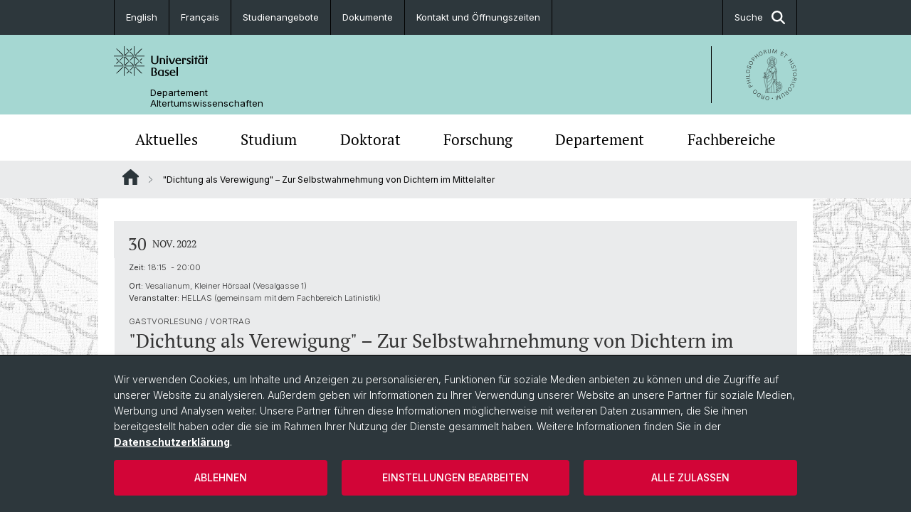

--- FILE ---
content_type: text/html; charset=utf-8
request_url: https://daw.philhist.unibas.ch/de/event/details/dichtung-als-verewigung-zur-selbstwahrnehmung-von-dichtern-im-mittelalter/
body_size: 11168
content:
<!DOCTYPE html> <html lang="de" class="no-js"> <head> <meta charset="utf-8"> <!-- This website is powered by TYPO3 - inspiring people to share! TYPO3 is a free open source Content Management Framework initially created by Kasper Skaarhoj and licensed under GNU/GPL. TYPO3 is copyright 1998-2026 of Kasper Skaarhoj. Extensions are copyright of their respective owners. Information and contribution at https://typo3.org/ --> <title>&quot;Dichtung als Verewigung&quot; – Zur Selbstwahrnehmung von Dichtern im Mittelalter | Departement Altertumswissenschaften | Universität Basel</title> <meta name="generator" content="TYPO3 CMS"> <meta name="description" content="Vortrag von Prof. Dr. Gerlinde Huber-Rebenich (Bern) im Rahmen der HELLAS-Veranstaltungsreihe HS22"> <meta property="og:title" content="&quot;Dichtung als Verewigung&quot; – Zur Selbstwahrnehmung von Dichtern im Mittelalter"> <meta property="og:type" content="article"> <meta property="og:url" content="https://daw.philhist.unibas.ch/de/event/details/dichtung-als-verewigung-zur-selbstwahrnehmung-von-dichtern-im-mittelalter/"> <meta property="og:description" content="Vortrag von Prof. Dr. Gerlinde Huber-Rebenich (Bern) im Rahmen der HELLAS-Veranstaltungsreihe HS22"> <meta name="twitter:card" content="summary"> <link rel="stylesheet" href="/_assets/46b9f98715faf6e138efa20803b286a2/Css/Styles.css?1768328738" media="all"> <link rel="stylesheet" href="/_assets/f34691673face4b5c642d176b42916a9/Stylesheet/style.css?1768328738" media="all"> <link href="/resources/assets/easyweb-BqWii40l.css?1768328865" rel="stylesheet" > <style> /*<![CDATA[*/ <!-- /*additionalTSFEInlineStyle*/ body { background-image:url(https://daw.philhist.unibas.ch/fileadmin/background_image/Weltkarte_unigrau.jpg) } --> /*]]>*/ </style> <script async="async" defer="defer" data-domain="daw.philhist.unibas.ch" src="https://pl.k8s-001.unibas.ch/js/script.js"></script> <script> const storageName = 'klaro'; const translatedButtonTextCookieSettings = 'Datenschutzeinstellungen anpassen'; const cookieSettingsImgPathDefault = '/_assets/f34691673face4b5c642d176b42916a9/Icons/icon_cookie_settings.svg'; const cookieSettingsImgPathHover = '/_assets/f34691673face4b5c642d176b42916a9/Icons/icon_cookie_settings-hover.svg'; const cookieIconPermanentlyAvailable = '0'; const cookieExpiresAfterDays = 365; let allServiceSettings = []; let consenTypeObj = {}; let serviceSetting = {}; let serviceName = {}; let serviceIsTypeOfConsentMode = false; </script><script type="opt-in" data-type="text/javascript" data-name="matomo-2"> var _paq = window._paq = window._paq || []; _paq.push(["disableCookies"]); _paq.push(['trackPageView']); _paq.push(['enableLinkTracking']); (function() { var u="/"; _paq.push(['setTrackerUrl', u+'matomo.php']); _paq.push(['setSiteId', ]); var d=document, g=d.createElement('script'), s=d.getElementsByTagName('script')[0]; g.type='text/javascript'; g.async=true; g.defer=true; g.src=u+'matomo.js'; s.parentNode.insertBefore(g,s); })(); </script> <meta name="viewport" content="width=device-width, initial-scale=1"> <link rel="apple-touch-icon" sizes="180x180" href="/_assets/c01bf02b2bd1c1858e20237eedffaccd/HtmlTemplate/images/favicon/apple-touch-icon.png"> <link rel="icon" type="image/png" href="/_assets/c01bf02b2bd1c1858e20237eedffaccd/HtmlTemplate/images/favicon/favicon-32x32.png" sizes="32x32"> <link rel="icon" type="image/png" href="/_assets/c01bf02b2bd1c1858e20237eedffaccd/HtmlTemplate/images/favicon/favicon-16x16.png" sizes="16x16"> <link rel="manifest" href="/_assets/c01bf02b2bd1c1858e20237eedffaccd/HtmlTemplate/images/favicon/manifest.json"> <link rel="mask-icon" href="/_assets/c01bf02b2bd1c1858e20237eedffaccd/HtmlTemplate/images/favicon/safari-pinned-tab.svg" color="#88b0ac"> <link rel="shortcut icon" href="/_assets/c01bf02b2bd1c1858e20237eedffaccd/HtmlTemplate/images/favicon/favicon.ico"> <meta name="msapplication-config" content="/_assets/c01bf02b2bd1c1858e20237eedffaccd/HtmlTemplate/images/favicon/browserconfig.xml"> <link rel="canonical" href="https://daw.philhist.unibas.ch/de/event/details/dichtung-als-verewigung-zur-selbstwahrnehmung-von-dichtern-im-mittelalter/"/> <link rel="alternate" hreflang="de-CH" href="https://daw.philhist.unibas.ch/de/event/details/dichtung-als-verewigung-zur-selbstwahrnehmung-von-dichtern-im-mittelalter/"/> <link rel="alternate" hreflang="en-US" href="https://daw.philhist.unibas.ch/en/default-pages/event/details/dichtung-als-verewigung-zur-selbstwahrnehmung-von-dichtern-im-mittelalter/"/> <link rel="alternate" hreflang="fr" href="https://daw.philhist.unibas.ch/fr/default-pages/event/details/dichtung-als-verewigung-zur-selbstwahrnehmung-von-dichtern-im-mittelalter/"/> <link rel="alternate" hreflang="x-default" href="https://daw.philhist.unibas.ch/de/event/details/dichtung-als-verewigung-zur-selbstwahrnehmung-von-dichtern-im-mittelalter/"/> <!-- VhsAssetsDependenciesLoaded jquery-debounce,easywebFlexcontent --></head> <body class="bg-image-no-repeat"> <noscript> <div style="background: red;padding: 20px;"> <h2 style="color:white;">Diese Webseite benötigt JavaScript, um richtig zu funktionieren.</h2> <h3><a href="https://www.enable-javascript.com/de/" target="_blank">Wie aktiviere ich JavaScript in diesem Browser?</a></h3> </div> </noscript> <div class="flex flex-col min-h-screen"> <div class="bg-primary-light d-block header-unibas" x-data="{ showSearch: false }" data-page-component="brand-panel"> <div class="bg-anthracite text-white leading-[1.5625rem] font-normal text-[0.8125rem]"> <div class="lg:mx-auto lg:max-w-container lg:px-content flex flex-col w-full h-full"> <ul class="flex flex-wrap w-full -mt-[1px]"><li class="flex-auto md:flex-initial flex border-r border-t first:border-l border-black"><a class="w-full text-center px-4 py-3 inline-flex items-center justify-center whitespace-nowrap hover:bg-white hover:text-anthracite transition-colors" href="/en/default-pages/event/details/dichtung-als-verewigung-zur-selbstwahrnehmung-von-dichtern-im-mittelalter/">English</a></li><li class="flex-auto md:flex-initial flex border-r border-t first:border-l border-black"><a class="w-full text-center px-4 py-3 inline-flex items-center justify-center whitespace-nowrap hover:bg-white hover:text-anthracite transition-colors" href="/fr/default-pages/event/details/dichtung-als-verewigung-zur-selbstwahrnehmung-von-dichtern-im-mittelalter/">Français</a></li><li class="flex-auto md:flex-initial flex border-r border-t first:border-l border-black" title="Studienangebote"><a href="/de/studium/studienangebote/" class="w-full text-center px-4 py-3 inline-flex items-center justify-center whitespace-nowrap hover:bg-white hover:text-anthracite transition-colors " > Studienangebote </a></li><li class="flex-auto md:flex-initial flex border-r border-t first:border-l border-black" title="Dokumente"><a href="/de/departement/service/dokumente/" class="w-full text-center px-4 py-3 inline-flex items-center justify-center whitespace-nowrap hover:bg-white hover:text-anthracite transition-colors " > Dokumente </a></li><li class="flex-auto md:flex-initial flex border-r border-t first:border-l border-black" title="Kontakt und Öffnungszeiten"><a href="/de/departement/service/kontakt-oeffnungszeiten/" class="w-full text-center px-4 py-3 inline-flex items-center justify-center whitespace-nowrap hover:bg-white hover:text-anthracite transition-colors " > Kontakt und Öffnungszeiten </a></li> &#x20; &#x20; &#x20; <li class="flex-auto md:flex-initial flex border-r border-t first:border-l border-black hidden md:flex md:ml-auto md:border-l"><a class="w-full text-center px-4 py-3 inline-flex items-center justify-center whitespace-nowrap hover:bg-white hover:text-anthracite transition-colors" href="javascript:void(0)" role="button" aria-expanded="false" id="searchInputToggle" x-on:click="showSearch = ! showSearch" x-effect="let c=document.getElementById('searchInputToggle');if(showSearch)c.classList.add('opened');else c.classList.remove('opened');" aria-controls="desktop-search"> Suche <i class="ml-3 text-[1.175rem] fa-solid fa-search"></i></a></li></ul> </div> </div> <div class="leading-6 bg-primary-light text-gray-darker ease-in-out duration-1000" id="desktop-search" x-cloak x-show="showSearch"> <div class="container-content pb-5 mx-auto w-full h-full leading-6 md:block text-gray-darker"> <form class="main-search" action="https://daw.philhist.unibas.ch/de/search-page/"> <div class="flex relative flex-wrap items-stretch pr-4 pt-5 w-full leading-6 border-b border-solid border-anthracite text-gray-darker"> <label class="sr-only" for="header-search-field">Suche</label> <input name="tx_solr[q]" value="" id="header-search-field" class="block overflow-visible relative flex-auto py-4 pr-3 pl-0 m-0 min-w-0 h-16 font-serif italic font-light leading-normal bg-clip-padding bg-transparent roundehidden border-0 cursor-text text-[25px] text-anthracite placeholder-anthracite focus:[box-shadow:none]" placeholder="Was suchen Sie?"/> <div class="input-group-append"> <button type="submit" class="unibas-search-button"><span class="sr-only">Suche</span></button> </div> </div> </form> </div> </div> <div class="relative h-28 bg-primary text-gray-darker"> <div class="flex container-content h-full py-3 md:py-4"> <div class="w-1/2 grow h-full flex items-center pr-3"> <div class="w-full flex flex-col h-full"> <a href="/de/" class="flex-auto flex items-center"> <img xmlns="http://www.w3.org/1999/xhtml" alt="Universität Basel" class="h-full max-h-[4.5rem]" src="https://daw.philhist.unibas.ch/_assets/c01bf02b2bd1c1858e20237eedffaccd/Images/Logo_Unibas_BraPan_DE.svg?1768328742"></img> </a> <p class="my-[1rem] pl-[3.2rem] text-[0.8125rem] leading-[0.9375rem] flex items-center min-h-[1.875rem]"> <a class="text-black font-normal" href="/de/">Departement <br /> Altertumswissenschaften </a> </p> </div> </div> <div class="max-w-1/2 h-full flex items-center justify-end hidden md:flex md:border-l md:border-solid md:border-black pl-12"> <a href="https://philhist.unibas.ch"> <img xmlns="http://www.w3.org/1999/xhtml" class="w-auto h-[4.5rem]" alt="Departement Altertumswissenschaften" src="https://daw.philhist.unibas.ch/_assets/6e500ddd845d0c07b07972aee0121511/Logos/Logo_Unibas_FakPhiHis_ALL.svg?1768328744"></img> </a> </div> </div> </div> <div x-data="{nav: false, search: false, subnavIsOpen: (true && 0 == 0 && 0)}"> <div class="md:hidden"> <div class="grid grid-cols-2 gap-x-0.5 bg-white w-full text-center"> <a @click.prevent="nav = !nav" class="px-2 py-3 bg-gray-lightest bg-center bg-no-repeat" :class="nav ? 'bg-close' : 'bg-hamburger' " href="#active-sub-nav" role="button" aria-controls="active-sub-nav"> </a> <a @click.prevent="search = !search" class="inline-flex items-center justify-center px-2 py-3 bg-gray-lightest" href="#mobile-search" role="button" aria-controls="mobile-search"> Suche <span class="inline-block ml-3 w-7 bg-center bg-no-repeat"> <i class="fa-solid" :class="search ? 'fa-unibas-close' : 'fa-search'"></i> </span> </a> </div> <div x-show="search" x-collapse id="mobile-search" class=""> <form class="form main-search" action="https://daw.philhist.unibas.ch/de/search-page/"> <div class="input-group unibas-search container-content" data-children-count="1"> <div class="flex justify-start border-b border-b-1 border-black mb-4 mt-6"> <label class="sr-only" for="tx-indexedsearch-searchbox-sword_search-smartphone" value="">Suche</label> <input type="text" name="tx_solr[q]" value="" id="tx-indexedsearch-searchbox-sword_search-smartphone" class="form-control unibas-search-input font-searchbox bg-transparent text-xl text-black flex-1 border-0 p-0 focus:ring-0" placeholder="Was suchen Sie?"/> <div class="input-group-append"> <button type="submit" class="unibas-search-button mx-3" name="search[submitButton]" value="" id="tx-indexedsearch-searchbox-button-submit">Suche</button> </div> </div> </div> </form> </div> </div> <div class="relative"> <div class="bg-white print:hidden hidden md:block"> <div class="container-content"> <ul class="flex flex-nowrap overflow-hidden w-full" id="main-nav"> <li title="Aktuelles" class="flex-grow flex-shrink-0" x-data="{ open: false }" @mouseover="open = true" @mouseleave="open = false"> <a href="/de/aktuelles/" class="block text-center text-h4 font-serif border-t-5 py-2.5 px-3.5 transition-color ease-in-out duration-400 hover:bg-anthracite hover:text-white hover:border-t-secondary border-t-transparent" target=""> Aktuelles </a> <div class="w-full absolute max-h-0 top-[65px] bg-anthracite text-white font-normal text-left text-xs left-0 transition-all duration-400 ease-in-out overflow-hidden" x-bind:class="open ? 'max-h-screen z-[100]' : 'max-h-0 z-10'"> <ul class="container-content grid grid-cols-3 gap-x-2.5 py-5"> <li class="border-b border-b-gray-2 border-dotted" title="News"> <a href="/de/aktuelles/news/" class=" block py-3 px-2.5 transition-colors duration-400 hover:bg-white hover:text-anthracite" target="">News</a> </li> <li class="border-b border-b-gray-2 border-dotted" title="Veranstaltungen"> <a href="/de/aktuelles/veranstaltungen/" class=" block py-3 px-2.5 transition-colors duration-400 hover:bg-white hover:text-anthracite" target="">Veranstaltungen</a> </li> <li class="border-b border-b-gray-2 border-dotted" title="Medienspiegel"> <a href="/de/aktuelles/medienspiegel/" class=" block py-3 px-2.5 transition-colors duration-400 hover:bg-white hover:text-anthracite" target="">Medienspiegel</a> </li> <li class="border-b border-b-gray-2 border-dotted" title="Publikationen"> <a href="/de/aktuelles/publikationen/" class=" block py-3 px-2.5 transition-colors duration-400 hover:bg-white hover:text-anthracite" target="">Publikationen</a> </li> <li class="border-b border-b-gray-2 border-dotted" title="Ausschreibungen und offene Stellen"> <a href="/de/aktuelles/ausschreibungen-und-offene-stellen/" class=" block py-3 px-2.5 transition-colors duration-400 hover:bg-white hover:text-anthracite" target="">Ausschreibungen und offene Stellen</a> </li> <li class="border-b border-b-gray-2 border-dotted" title="Social Media"> <a href="/de/aktuelles/social-media/" class=" block py-3 px-2.5 transition-colors duration-400 hover:bg-white hover:text-anthracite" target="">Social Media</a> </li> <li class="border-b border-b-gray-2 border-dotted" title="Newsletter"> <a href="/de/aktuelles/newsletter/" class=" block py-3 px-2.5 transition-colors duration-400 hover:bg-white hover:text-anthracite" target="">Newsletter</a> </li> <li class="border-b border-b-gray-2 border-dotted" title="Veranstaltungsarchiv"> <a href="/de/aktuelles/veranstaltungsarchiv/" class=" block py-3 px-2.5 transition-colors duration-400 hover:bg-white hover:text-anthracite" target="">Veranstaltungsarchiv</a> </li> </ul> </div> </li> <li title="Studium" class="flex-grow flex-shrink-0" x-data="{ open: false }" @mouseover="open = true" @mouseleave="open = false"> <a href="/de/studium/" class="block text-center text-h4 font-serif border-t-5 py-2.5 px-3.5 transition-color ease-in-out duration-400 hover:bg-anthracite hover:text-white hover:border-t-secondary border-t-transparent" target=""> Studium </a> <div class="w-full absolute max-h-0 top-[65px] bg-anthracite text-white font-normal text-left text-xs left-0 transition-all duration-400 ease-in-out overflow-hidden" x-bind:class="open ? 'max-h-screen z-[100]' : 'max-h-0 z-10'"> <ul class="container-content grid grid-cols-3 gap-x-2.5 py-5"> <li class="border-b border-b-gray-2 border-dotted" title="Studieninteressierte"> <a href="/de/studium/studieninteressierte/" class=" block py-3 px-2.5 transition-colors duration-400 hover:bg-white hover:text-anthracite" target="">Studieninteressierte</a> </li> <li class="border-b border-b-gray-2 border-dotted" title="Studierende"> <a href="/de/studium/studierende/" class=" block py-3 px-2.5 transition-colors duration-400 hover:bg-white hover:text-anthracite" target="">Studierende</a> </li> <li class="border-b border-b-gray-2 border-dotted" title="Studienangebote"> <a href="/de/studium/studienangebote/" class=" block py-3 px-2.5 transition-colors duration-400 hover:bg-white hover:text-anthracite" target="">Studienangebote</a> </li> <li class="border-b border-b-gray-2 border-dotted" title="Lehrveranstaltungen"> <a href="/de/studium/lehrveranstaltungen/" class=" block py-3 px-2.5 transition-colors duration-400 hover:bg-white hover:text-anthracite" target="">Lehrveranstaltungen</a> </li> <li class="border-b border-b-gray-2 border-dotted" title="Latinum &amp; Graecum"> <a href="/de/studium/latinum-graecum/" class=" block py-3 px-2.5 transition-colors duration-400 hover:bg-white hover:text-anthracite" target="">Latinum &amp; Graecum</a> </li> <li class="border-b border-b-gray-2 border-dotted" title="Studienfachberatung"> <a href="/de/studium/studienfachberatung/" class=" block py-3 px-2.5 transition-colors duration-400 hover:bg-white hover:text-anthracite" target="">Studienfachberatung</a> </li> <li class="border-b border-b-gray-2 border-dotted" title="Berufseinstieg"> <a href="/de/studium/berufseinstieg/" class=" block py-3 px-2.5 transition-colors duration-400 hover:bg-white hover:text-anthracite" target="">Berufseinstieg</a> </li> </ul> </div> </li> <li title="Doktorat" class="flex-grow flex-shrink-0" x-data="{ open: false }" @mouseover="open = true" @mouseleave="open = false"> <a href="/de/doktorat/" class="block text-center text-h4 font-serif border-t-5 py-2.5 px-3.5 transition-color ease-in-out duration-400 hover:bg-anthracite hover:text-white hover:border-t-secondary border-t-transparent" target=""> Doktorat </a> <div class="w-full absolute max-h-0 top-[65px] bg-anthracite text-white font-normal text-left text-xs left-0 transition-all duration-400 ease-in-out overflow-hidden" x-bind:class="open ? 'max-h-screen z-[100]' : 'max-h-0 z-10'"> <ul class="container-content grid grid-cols-3 gap-x-2.5 py-5"> <li class="border-b border-b-gray-2 border-dotted" title="Doktoratsprogramm"> <a href="/de/doktorat/doktoratsprogramm/" class=" block py-3 px-2.5 transition-colors duration-400 hover:bg-white hover:text-anthracite" target="">Doktoratsprogramm</a> </li> <li class="border-b border-b-gray-2 border-dotted" title="Promotionsfächer"> <a href="/de/doktorat/promotionsfaecher/" class=" block py-3 px-2.5 transition-colors duration-400 hover:bg-white hover:text-anthracite" target="">Promotionsfächer</a> </li> </ul> </div> </li> <li title="Forschung" class="flex-grow flex-shrink-0" x-data="{ open: false }" @mouseover="open = true" @mouseleave="open = false"> <a href="/de/forschung/" class="block text-center text-h4 font-serif border-t-5 py-2.5 px-3.5 transition-color ease-in-out duration-400 hover:bg-anthracite hover:text-white hover:border-t-secondary border-t-transparent" target=""> Forschung </a> <div class="w-full absolute max-h-0 top-[65px] bg-anthracite text-white font-normal text-left text-xs left-0 transition-all duration-400 ease-in-out overflow-hidden" x-bind:class="open ? 'max-h-screen z-[100]' : 'max-h-0 z-10'"> <ul class="container-content grid grid-cols-3 gap-x-2.5 py-5"> <li class="border-b border-b-gray-2 border-dotted" title="Forschungsveranstaltungen"> <a href="/de/forschung/forschungsveranstaltungen/" class=" block py-3 px-2.5 transition-colors duration-400 hover:bg-white hover:text-anthracite" target="">Forschungsveranstaltungen</a> </li> <li class="border-b border-b-gray-2 border-dotted" title="Publikationen"> <a href="/de/forschung/publikationen/" class=" block py-3 px-2.5 transition-colors duration-400 hover:bg-white hover:text-anthracite" target="">Publikationen</a> </li> <li class="border-b border-b-gray-2 border-dotted" title="Abschlussarbeiten"> <a href="/de/forschung/abschlussarbeiten/" class=" block py-3 px-2.5 transition-colors duration-400 hover:bg-white hover:text-anthracite" target="">Abschlussarbeiten</a> </li> <li class="border-b border-b-gray-2 border-dotted" title="Collegium Beatus Rhenanus (CBR)"> <a href="/de/forschung/cbr/" class=" block py-3 px-2.5 transition-colors duration-400 hover:bg-white hover:text-anthracite" target="">Collegium Beatus Rhenanus (CBR)</a> </li> </ul> </div> </li> <li title="Departement" class="flex-grow flex-shrink-0" x-data="{ open: false }" @mouseover="open = true" @mouseleave="open = false"> <a href="/de/departement/" class="block text-center text-h4 font-serif border-t-5 py-2.5 px-3.5 transition-color ease-in-out duration-400 hover:bg-anthracite hover:text-white hover:border-t-secondary border-t-transparent" target=""> Departement </a> <div class="w-full absolute max-h-0 top-[65px] bg-anthracite text-white font-normal text-left text-xs left-0 transition-all duration-400 ease-in-out overflow-hidden" x-bind:class="open ? 'max-h-screen z-[100]' : 'max-h-0 z-10'"> <ul class="container-content grid grid-cols-3 gap-x-2.5 py-5"> <li class="border-b border-b-gray-2 border-dotted" title="Leitung &amp; Organisation"> <a href="/de/departement/leitung-organisation/" class=" block py-3 px-2.5 transition-colors duration-400 hover:bg-white hover:text-anthracite" target="">Leitung &amp; Organisation</a> </li> <li class="border-b border-b-gray-2 border-dotted" title="Personen"> <a href="/de/departement/personen/" class=" block py-3 px-2.5 transition-colors duration-400 hover:bg-white hover:text-anthracite" target="">Personen</a> </li> <li class="border-b border-b-gray-2 border-dotted" title="Gleichstellung &amp; Persönliche Integrität"> <a href="/de/departement/gleichstellung-persoenliche-integritaet/" class=" block py-3 px-2.5 transition-colors duration-400 hover:bg-white hover:text-anthracite" target="">Gleichstellung &amp; Persönliche Integrität</a> </li> <li class="border-b border-b-gray-2 border-dotted" title="Bibliothek"> <a href="/de/departement/bibliothek/" class=" block py-3 px-2.5 transition-colors duration-400 hover:bg-white hover:text-anthracite" target="">Bibliothek</a> </li> <li class="border-b border-b-gray-2 border-dotted" title="Mediatheken &amp; Sammlungen"> <a href="/de/departement/mediatheken-sammlungen/" class=" block py-3 px-2.5 transition-colors duration-400 hover:bg-white hover:text-anthracite" target="">Mediatheken &amp; Sammlungen</a> </li> <li class="border-b border-b-gray-2 border-dotted" title="Service"> <a href="/de/departement/service/" class=" block py-3 px-2.5 transition-colors duration-400 hover:bg-white hover:text-anthracite" target="">Service</a> </li> <li class="border-b border-b-gray-2 border-dotted" title="Fachverbände &amp; Kooperationen"> <a href="/de/departement/fachverbaende-kooperationen/" class=" block py-3 px-2.5 transition-colors duration-400 hover:bg-white hover:text-anthracite" target="">Fachverbände &amp; Kooperationen</a> </li> <li class="border-b border-b-gray-2 border-dotted" title="Scientific Advisory Board"> <a href="/de/departement/scientific-advisory-board/" class=" block py-3 px-2.5 transition-colors duration-400 hover:bg-white hover:text-anthracite" target="">Scientific Advisory Board</a> </li> <li class="border-b border-b-gray-2 border-dotted" title="Dr. Daniel Schuhmann Fonds"> <a href="/de/departement/dr-daniel-schuhmann-fonds/" class=" block py-3 px-2.5 transition-colors duration-400 hover:bg-white hover:text-anthracite" target="">Dr. Daniel Schuhmann Fonds</a> </li> </ul> </div> </li> <li title="Fachbereiche" class="flex-grow flex-shrink-0" x-data="{ open: false }" @mouseover="open = true" @mouseleave="open = false"> <a href="/de/fachbereiche/" class="block text-center text-h4 font-serif border-t-5 py-2.5 px-3.5 transition-color ease-in-out duration-400 hover:bg-anthracite hover:text-white hover:border-t-secondary border-t-transparent" target=""> Fachbereiche </a> <div class="w-full absolute max-h-0 top-[65px] bg-anthracite text-white font-normal text-left text-xs left-0 transition-all duration-400 ease-in-out overflow-hidden" x-bind:class="open ? 'max-h-screen z-[100]' : 'max-h-0 z-10'"> <ul class="container-content grid grid-cols-3 gap-x-2.5 py-5"> <li class="border-b border-b-gray-2 border-dotted" title="Ägyptologie"> <a href="/de/aegyptologie/" class=" block py-3 px-2.5 transition-colors duration-400 hover:bg-white hover:text-anthracite" target="">Ägyptologie</a> </li> <li class="border-b border-b-gray-2 border-dotted" title="Alte Geschichte"> <a href="/de/alte-geschichte/" class=" block py-3 px-2.5 transition-colors duration-400 hover:bg-white hover:text-anthracite" target="">Alte Geschichte</a> </li> <li class="border-b border-b-gray-2 border-dotted" title="Klassische Archäologie"> <a href="/de/klassische-archaeologie/" class=" block py-3 px-2.5 transition-colors duration-400 hover:bg-white hover:text-anthracite" target="">Klassische Archäologie</a> </li> <li class="border-b border-b-gray-2 border-dotted" title="Latinistik"> <a href="/de/latinistik/" class=" block py-3 px-2.5 transition-colors duration-400 hover:bg-white hover:text-anthracite" target="">Latinistik</a> </li> <li class="border-b border-b-gray-2 border-dotted" title="Gräzistik"> <a href="/de/graezistik/" class=" block py-3 px-2.5 transition-colors duration-400 hover:bg-white hover:text-anthracite" target="">Gräzistik</a> </li> <li class="border-b border-b-gray-2 border-dotted" title="Vindonissa-Professur"> <a href="/de/vindonissa-professur/" class=" block py-3 px-2.5 transition-colors duration-400 hover:bg-white hover:text-anthracite" target="">Vindonissa-Professur</a> </li> <li class="border-b border-b-gray-2 border-dotted" title="Historisch-vergleichende Sprachwissenschaft"> <a href="/de/historisch-vergleichende-sprachwissenschaft/" class=" block py-3 px-2.5 transition-colors duration-400 hover:bg-white hover:text-anthracite" target="">Historisch-vergleichende Sprachwissenschaft</a> </li> <li class="border-b border-b-gray-2 border-dotted" title="Ur- und Frühgeschichtliche und Provinzialrömische Archäologie"> <a href="/de/ur-und-fruehgeschichtliche-und-provinzialroemische-archaeologie/" class=" block py-3 px-2.5 transition-colors duration-400 hover:bg-white hover:text-anthracite" target="">Ur- und Frühgeschichtliche und Provinzialrömische Archäologie</a> </li> </ul> </div> </li> </ul> </div> </div> <div class="font-normal bg-gray-lightest mobile-sub-nav-main" id="active-sub-nav"> <div class="flex flex-col container-content"> <template x-if="window.innerWidth >= 768 || 2 >= 2"> <nav class="order-2 text-2xs flex justify-between py-3"> <ol class="unibas-breadcrumb flex flex-row flex-wrap px-3 self-center"> <li class="leading-7 pr-2.5 " > <a class="mr-1" href="/de/" class="home">Website Root</a> </li> <li class="leading-7 pr-2.5 active" aria-current="page"> <span class="before:pr-3 text-breadcrumb unibas-breadcrumb-item"> &quot;Dichtung als Verewigung&quot; – Zur Selbstwahrnehmung von Dichtern im Mittelalter </span> </li> </ol> </nav> </template> <div class="order-1 text-h4 leading-snug font-serif md:hidden print:hidden " x-show="nav" x-collapse> <ul x-data="{openChildUid: 0}" class="border-t border-t-white mb-4 md:px-1 md:grid md:grid-cols-3 md:gap-x-2.5 md:pt-5 md:mt-4 md:mb-0"> <li class="border-b border-b-white" title="Aktuelles"> <span class="flex items-center justify-between"> <a href="/de/aktuelles/" class="flex-auto py-3 px-5" target="">Aktuelles</a> <button class="px-4 py-2 ml-2" x-on:click.prevent="openChildUid = (openChildUid !== 195 ? 195 : 0)"> <span class="block transition-transform duration-300 ease-out" :class="openChildUid == 195 ? 'rotate-180' : ''"> <i class="fa-solid fa-angle-down"></i> </span> </button> </span> <ul class="bg-white font-sans font-normal text-xs" x-show="openChildUid == 195" x-collapse> <li class="border-b border-b-gray-lightest last:border-b-0"> <a href="/de/aktuelles/news/" class="block px-5 py-3" target="" title="News">News</a> </li> <li class="border-b border-b-gray-lightest last:border-b-0"> <a href="/de/aktuelles/veranstaltungen/" class="block px-5 py-3" target="" title="Veranstaltungen">Veranstaltungen</a> </li> <li class="border-b border-b-gray-lightest last:border-b-0"> <a href="/de/aktuelles/medienspiegel/" class="block px-5 py-3" target="" title="Medienspiegel">Medienspiegel</a> </li> <li class="border-b border-b-gray-lightest last:border-b-0"> <a href="/de/aktuelles/publikationen/" class="block px-5 py-3" target="" title="Publikationen">Publikationen</a> </li> <li class="border-b border-b-gray-lightest last:border-b-0"> <a href="/de/aktuelles/ausschreibungen-und-offene-stellen/" class="block px-5 py-3" target="" title="Ausschreibungen und offene Stellen">Ausschreibungen und offene Stellen</a> </li> <li class="border-b border-b-gray-lightest last:border-b-0"> <a href="/de/aktuelles/social-media/" class="block px-5 py-3" target="" title="Social Media">Social Media</a> </li> <li class="border-b border-b-gray-lightest last:border-b-0"> <a href="/de/aktuelles/newsletter/" class="block px-5 py-3" target="" title="Newsletter">Newsletter</a> </li> <li class="border-b border-b-gray-lightest last:border-b-0"> <a href="/de/aktuelles/veranstaltungsarchiv/" class="block px-5 py-3" target="" title="Veranstaltungsarchiv">Veranstaltungsarchiv</a> </li> </ul> </li> <li class="border-b border-b-white" title="Studium"> <span class="flex items-center justify-between"> <a href="/de/studium/" class="flex-auto py-3 px-5" target="">Studium</a> <button class="px-4 py-2 ml-2" x-on:click.prevent="openChildUid = (openChildUid !== 141 ? 141 : 0)"> <span class="block transition-transform duration-300 ease-out" :class="openChildUid == 141 ? 'rotate-180' : ''"> <i class="fa-solid fa-angle-down"></i> </span> </button> </span> <ul class="bg-white font-sans font-normal text-xs" x-show="openChildUid == 141" x-collapse> <li class="border-b border-b-gray-lightest last:border-b-0"> <a href="/de/studium/studieninteressierte/" class="block px-5 py-3" target="" title="Studieninteressierte">Studieninteressierte</a> </li> <li class="border-b border-b-gray-lightest last:border-b-0"> <a href="/de/studium/studierende/" class="block px-5 py-3" target="" title="Studierende">Studierende</a> </li> <li class="border-b border-b-gray-lightest last:border-b-0"> <a href="/de/studium/studienangebote/" class="block px-5 py-3" target="" title="Studienangebote">Studienangebote</a> </li> <li class="border-b border-b-gray-lightest last:border-b-0"> <a href="/de/studium/lehrveranstaltungen/" class="block px-5 py-3" target="" title="Lehrveranstaltungen">Lehrveranstaltungen</a> </li> <li class="border-b border-b-gray-lightest last:border-b-0"> <a href="/de/studium/latinum-graecum/" class="block px-5 py-3" target="" title="Latinum &amp; Graecum">Latinum &amp; Graecum</a> </li> <li class="border-b border-b-gray-lightest last:border-b-0"> <a href="/de/studium/studienfachberatung/" class="block px-5 py-3" target="" title="Studienfachberatung">Studienfachberatung</a> </li> <li class="border-b border-b-gray-lightest last:border-b-0"> <a href="/de/studium/berufseinstieg/" class="block px-5 py-3" target="" title="Berufseinstieg">Berufseinstieg</a> </li> </ul> </li> <li class="border-b border-b-white" title="Doktorat"> <span class="flex items-center justify-between"> <a href="/de/doktorat/" class="flex-auto py-3 px-5" target="">Doktorat</a> <button class="px-4 py-2 ml-2" x-on:click.prevent="openChildUid = (openChildUid !== 9591 ? 9591 : 0)"> <span class="block transition-transform duration-300 ease-out" :class="openChildUid == 9591 ? 'rotate-180' : ''"> <i class="fa-solid fa-angle-down"></i> </span> </button> </span> <ul class="bg-white font-sans font-normal text-xs" x-show="openChildUid == 9591" x-collapse> <li class="border-b border-b-gray-lightest last:border-b-0"> <a href="/de/doktorat/doktoratsprogramm/" class="block px-5 py-3" target="" title="Doktoratsprogramm">Doktoratsprogramm</a> </li> <li class="border-b border-b-gray-lightest last:border-b-0"> <a href="/de/doktorat/promotionsfaecher/" class="block px-5 py-3" target="" title="Promotionsfächer">Promotionsfächer</a> </li> </ul> </li> <li class="border-b border-b-white" title="Forschung"> <span class="flex items-center justify-between"> <a href="/de/forschung/" class="flex-auto py-3 px-5" target="">Forschung</a> <button class="px-4 py-2 ml-2" x-on:click.prevent="openChildUid = (openChildUid !== 158 ? 158 : 0)"> <span class="block transition-transform duration-300 ease-out" :class="openChildUid == 158 ? 'rotate-180' : ''"> <i class="fa-solid fa-angle-down"></i> </span> </button> </span> <ul class="bg-white font-sans font-normal text-xs" x-show="openChildUid == 158" x-collapse> <li class="border-b border-b-gray-lightest last:border-b-0"> <a href="/de/forschung/forschungsveranstaltungen/" class="block px-5 py-3" target="" title="Forschungsveranstaltungen">Forschungsveranstaltungen</a> </li> <li class="border-b border-b-gray-lightest last:border-b-0"> <a href="/de/forschung/publikationen/" class="block px-5 py-3" target="" title="Publikationen">Publikationen</a> </li> <li class="border-b border-b-gray-lightest last:border-b-0"> <a href="/de/forschung/abschlussarbeiten/" class="block px-5 py-3" target="" title="Abschlussarbeiten">Abschlussarbeiten</a> </li> <li class="border-b border-b-gray-lightest last:border-b-0"> <a href="/de/forschung/cbr/" class="block px-5 py-3" target="" title="Collegium Beatus Rhenanus (CBR)">Collegium Beatus Rhenanus (CBR)</a> </li> </ul> </li> <li class="border-b border-b-white" title="Departement"> <span class="flex items-center justify-between"> <a href="/de/departement/" class="flex-auto py-3 px-5" target="">Departement</a> <button class="px-4 py-2 ml-2" x-on:click.prevent="openChildUid = (openChildUid !== 165 ? 165 : 0)"> <span class="block transition-transform duration-300 ease-out" :class="openChildUid == 165 ? 'rotate-180' : ''"> <i class="fa-solid fa-angle-down"></i> </span> </button> </span> <ul class="bg-white font-sans font-normal text-xs" x-show="openChildUid == 165" x-collapse> <li class="border-b border-b-gray-lightest last:border-b-0"> <a href="/de/departement/leitung-organisation/" class="block px-5 py-3" target="" title="Leitung &amp; Organisation">Leitung &amp; Organisation</a> </li> <li class="border-b border-b-gray-lightest last:border-b-0"> <a href="/de/departement/personen/" class="block px-5 py-3" target="" title="Personen">Personen</a> </li> <li class="border-b border-b-gray-lightest last:border-b-0"> <a href="/de/departement/gleichstellung-persoenliche-integritaet/" class="block px-5 py-3" target="" title="Gleichstellung &amp; Persönliche Integrität">Gleichstellung &amp; Persönliche Integrität</a> </li> <li class="border-b border-b-gray-lightest last:border-b-0"> <a href="/de/departement/bibliothek/" class="block px-5 py-3" target="" title="Bibliothek">Bibliothek</a> </li> <li class="border-b border-b-gray-lightest last:border-b-0"> <a href="/de/departement/mediatheken-sammlungen/" class="block px-5 py-3" target="" title="Mediatheken &amp; Sammlungen">Mediatheken &amp; Sammlungen</a> </li> <li class="border-b border-b-gray-lightest last:border-b-0"> <a href="/de/departement/service/" class="block px-5 py-3" target="" title="Service">Service</a> </li> <li class="border-b border-b-gray-lightest last:border-b-0"> <a href="/de/departement/fachverbaende-kooperationen/" class="block px-5 py-3" target="" title="Fachverbände &amp; Kooperationen">Fachverbände &amp; Kooperationen</a> </li> <li class="border-b border-b-gray-lightest last:border-b-0"> <a href="/de/departement/scientific-advisory-board/" class="block px-5 py-3" target="" title="Scientific Advisory Board">Scientific Advisory Board</a> </li> <li class="border-b border-b-gray-lightest last:border-b-0"> <a href="/de/departement/dr-daniel-schuhmann-fonds/" class="block px-5 py-3" target="" title="Dr. Daniel Schuhmann Fonds">Dr. Daniel Schuhmann Fonds</a> </li> </ul> </li> <li class="border-b border-b-white" title="Fachbereiche"> <span class="flex items-center justify-between"> <a href="/de/fachbereiche/" class="flex-auto py-3 px-5" target="">Fachbereiche</a> <button class="px-4 py-2 ml-2" x-on:click.prevent="openChildUid = (openChildUid !== 187 ? 187 : 0)"> <span class="block transition-transform duration-300 ease-out" :class="openChildUid == 187 ? 'rotate-180' : ''"> <i class="fa-solid fa-angle-down"></i> </span> </button> </span> <ul class="bg-white font-sans font-normal text-xs" x-show="openChildUid == 187" x-collapse> <li class="border-b border-b-gray-lightest last:border-b-0"> <a href="/de/aegyptologie/" class="block px-5 py-3" target="" title="Ägyptologie">Ägyptologie</a> </li> <li class="border-b border-b-gray-lightest last:border-b-0"> <a href="/de/alte-geschichte/" class="block px-5 py-3" target="" title="Alte Geschichte">Alte Geschichte</a> </li> <li class="border-b border-b-gray-lightest last:border-b-0"> <a href="/de/klassische-archaeologie/" class="block px-5 py-3" target="" title="Klassische Archäologie">Klassische Archäologie</a> </li> <li class="border-b border-b-gray-lightest last:border-b-0"> <a href="/de/latinistik/" class="block px-5 py-3" target="" title="Latinistik">Latinistik</a> </li> <li class="border-b border-b-gray-lightest last:border-b-0"> <a href="/de/graezistik/" class="block px-5 py-3" target="" title="Gräzistik">Gräzistik</a> </li> <li class="border-b border-b-gray-lightest last:border-b-0"> <a href="/de/vindonissa-professur/" class="block px-5 py-3" target="" title="Vindonissa-Professur">Vindonissa-Professur</a> </li> <li class="border-b border-b-gray-lightest last:border-b-0"> <a href="/de/historisch-vergleichende-sprachwissenschaft/" class="block px-5 py-3" target="" title="Historisch-vergleichende Sprachwissenschaft">Historisch-vergleichende Sprachwissenschaft</a> </li> <li class="border-b border-b-gray-lightest last:border-b-0"> <a href="/de/ur-und-fruehgeschichtliche-und-provinzialroemische-archaeologie/" class="block px-5 py-3" target="" title="Ur- und Frühgeschichtliche und Provinzialrömische Archäologie">Ur- und Frühgeschichtliche und Provinzialrömische Archäologie</a> </li> </ul> </li> </ul> </div> </div> </div> </div> </div> </div> <!--TYPO3SEARCH_begin--> <div class="flex-1 pt-8" data-page-width="standard" data-spacing-children="normal"> <section id="c1327" class="unibas-container pt-spacing-inherit first:pt-0 pb-spacing-inherit last:pb-0 bg-container-bg bg-[image:var(--bg-image,none)] bg-cover " data-container-type="1column-normal" ><div class="unibas-container__body px-container-spacing-inner" ><div class="flex flex-col " ><div class=" "><div id="c1326" class="frame frame-default frame-type-news_newsdetail frame-layout-0 pt-spacing-inherit first:pt-0 pb-spacing-inherit last:pb-0 text-theme-text " data-container-type="1column-normal" data-type="news-newsdetail" ><div class="event_page"><div class="article" itemscope="itemscope" itemtype="http://schema.org/Article"><div class="unibas-element unibas-eventdetail-container w-100 rounded-0" data-object="event-detail-container"><div class="flex flex-col @md:flex-row bg-gray-lightest divide-x divide-white font-sans *:px-5 *:py-2 @max-md:first:pt-3 @max-md:last:pb-6 @md:*:py-4 pt-3" data-tone="yin" data-theme="gray-lightest"><div class="flex flex-row @md:flex-col items-center @md:items-start @md:w-2/12 @3xl:w-1/12 shrink-0 font-serif uppercase @max-md:!pb-1"><span class="text-lg @md:text-xl mr-2 @md:mr-0 leading-none"> 30 </span><span class="text-xs leading-4"> Nov. 2022 </span></div><div class="@md:w-3/12 @3xl:w-3/12 shrink-0 space-y-3 block"><span class="font-sans @md:font-serif text-3xs @md:text-xl leading-none block"><strong class="@md:hidden">Zeit:</strong> 18:15 &nbsp;- 20:00 </span><div class="text-3xs font-sans"><p><strong class="inline-block @md:hidden">Ort:</strong> Vesalianum, Kleiner Hörsaal (Vesalgasse 1) </p><p class="mt-0"><strong>Veranstalter:</strong><br class="hidden @md:block"/> HELLAS (gemeinsam mit dem Fachbereich Latinistik) </p></div></div><div class="flex flex-col flex-auto gap-y-2"><span class="unibas-eventbox-host uppercase text-3xs"> Gastvorlesung / Vortrag </span><h2 class="my-0">&quot;Dichtung als Verewigung&quot; – Zur Selbstwahrnehmung von Dichtern im Mittelalter</h2><p class="teaser mt-0"><strong>Vortrag von Prof. Dr. Gerlinde Huber-Rebenich (Bern) im Rahmen der HELLAS-Veranstaltungsreihe HS22</strong></p><div class="mt-6 mb-4 @container"></div><div class="pt-2 ce-bodytext"></div><div class="unibas-element unibas-linkbox p-3 bg-white mt-4"><ul class="unibas-linkbox-list divide-y divide-gray-light divide-dotted font-normal"><li class="flex justify-between text-2xs hover:bg-theme-linkbox-item-bg hover:text-theme-text-invert transition-colors"><a href="/de/hellas/" class="flex items-center w-full px-3 py-4 md:min-h-[4.75rem] justify-between"> Zur Webseite von HELLAS <svg xmlns="http://www.w3.org/2000/svg" height="14px" viewBox="0 0 8 8"><g fill="currentColor"><path d="M8 7.92h-.665V.668L.032.7.029.036 8 0v7.92z"></path><path d="M.47 8L0 7.53 7.048.467l.469.47L.47 8z"></path></g></svg></a></li></ul></div><p><br /> Veranstaltung übernehmen als <a title="&quot;Dichtung als Verewigung&quot; – Zur Selbstwahrnehmung von Dichtern im Mittelalter" href="/de/event/details/1326/dichtung-als-verewigung-zur-selbstwahrnehmung-von-dichtern-im-mittelalter.ics"> iCal </a></p></div></div></div></div></div><div class="mt-7"><p><a href="javascript:history.go(-1);"> Zurück </a></p></div></div></div></div></div></section> <div class="fixed top-0 left-0 -z-50 h-screen w-full flex"> <div class="w-[var(--page-width)] bg-white mx-auto"></div> </div> </div> <!--TYPO3SEARCH_end--> <div class="bg-anthracite block py-8 lg:pb-4 text-2xs text-white mt-16" data-page-component="footer"> <div class="container max-w-container standard px-content"> <div class="flex flex-col md:flex-row space-y-6 md:space-x-6 md:space-y-0 print:hidden"> <div class="md:w-full flex flex-col gap-y-5"> <p class="text-sm mb-0">Quick Links</p> <div class="lg:grid lg:grid-cols-3 gap-y-4 md:gap-y-0 gap-x-4 text-footer-links"> <ul class="font-normal"> <li title="Vorlesungsverzeichnis" class="mb-3 pb-1"> <a href="http://vorlesungsverzeichnis.unibas.ch/de/home" target="_blank" rel="noreferrer">Vorlesungsverzeichnis</a> </li> <li title="IT-Services" class="mb-3 pb-1"> <a href="https://its.unibas.ch/de/" target="_blank" rel="noreferrer">IT-Services</a> </li> <li title="Online Services" class="mb-3 pb-1"> <a href="http://services.unibas.ch" target="_blank" rel="noreferrer">Online Services</a> </li> <li title="Personensuche" class="mb-3 pb-1"> <a href="https://personensuche.unibas.ch" target="_blank" rel="noreferrer">Personensuche</a> </li> <li title="Personeninfo" class="mb-3 pb-1"> <a href="https://personeninfo.unibas.ch" target="_blank" rel="noreferrer">Personeninfo</a> </li> </ul> <ul class="font-normal"> <li title="Bibliothek Altertumswissenschaften" class="mb-3 pb-1"> <a href="/de/departement/bibliothek/">Bibliothek Altertumswissenschaften</a> </li> <li title="Digital LIMC" class="mb-3 pb-1"> <a href="/de/departement/mediatheken-sammlungen/digital-limc/">Digital LIMC</a> </li> <li title="Bilddatenbank EasyDB" class="mb-3 pb-1"> <a href="/de/departement/mediatheken-sammlungen/easydb/">Bilddatenbank EasyDB</a> </li> <li title="Latinum &amp; Graecum" class="mb-3 pb-1"> <a href="/de/studium/latinum-graecum/">Latinum &amp; Graecum</a> </li> <li title="HELLAS" class="mb-3 pb-1"> <a href="/de/hellas/">HELLAS</a> </li> <li title="Collegium Beatus Rhenanus" class="mb-3 pb-1"> <a href="https://cbr.unibas.ch/de/" target="_blank" rel="noreferrer">Collegium Beatus Rhenanus</a> </li> <li title="Fachportal Antiquitas" class="mb-3 pb-1"> <a href="https://www.ch-antiquitas.ch/antiquitas/" target="_blank" rel="noreferrer">Fachportal Antiquitas</a> </li> </ul> <ul class="font-normal"> <li title="Ägyptologie" class="mb-3 pb-1"> <a href="/de/aegyptologie/">Ägyptologie</a> </li> <li title="Alte Geschichte" class="mb-3 pb-1"> <a href="/de/alte-geschichte/">Alte Geschichte</a> </li> <li title="Gräzistik" class="mb-3 pb-1"> <a href="/de/graezistik/">Gräzistik</a> </li> <li title="Historisch-vergleichende Sprachwissenschaft" class="mb-3 pb-1"> <a href="/de/historisch-vergleichende-sprachwissenschaft/">Historisch-vergleichende Sprachwissenschaft</a> </li> <li title="Klassische Archäologie" class="mb-3 pb-1"> <a href="/de/klassische-archaeologie/">Klassische Archäologie</a> </li> <li title="Latinistik" class="mb-3 pb-1"> <a href="/de/latinistik/">Latinistik</a> </li> <li title="Ur- und Frühgeschichtliche und Provinzialrömische Archäologie" class="mb-3 pb-1"> <a href="/de/ur-und-fruehgeschichtliche-und-provinzialroemische-archaeologie/">Ur- und Frühgeschichtliche und Provinzialrömische Archäologie</a> </li> <li title="Vindonissa-Professur" class="mb-3 pb-1"> <a href="/de/vindonissa-professur/">Vindonissa-Professur</a> </li> </ul> </div> </div> </div> <ul class="flex flex-col sm:flex-row sm:flex-wrap pt-10 lg:pt-4 text-footer-links font-normal"> <li class="list-item" title="Universität Basel"> <a target="_blank" href="https://unibas.ch/">&copy; Universität Basel</a> </li> <li class="list-item pt-2 sm:pt-0 sm:pb-3.5 pl-3.5 sm:before:content-['/'] sm:before:pr-3.5" title="Philosophisch-Historische Fakultät"> <a href="http://philhist.unibas.ch/de/home/" target="_blank" rel="noreferrer">Philosophisch-Historische Fakultät</a> </li> <li class="list-item pt-2 sm:pt-0 sm:pb-3.5 pl-3.5 sm:before:content-['/'] sm:before:pr-3.5" title="Home"> <a href="/de/">Home</a> </li> <li class="list-item pt-2 sm:pt-0 sm:pb-3.5 pl-3.5 sm:before:content-['/'] sm:before:pr-3.5" title="Datenschutzerklärung"> <a href="/de/datenschutzerklaerung/">Datenschutzerklärung</a> </li> <li class="list-item pt-2 sm:pt-0 sm:pb-3.5 pl-3.5 sm:before:content-['/'] sm:before:pr-3.5" title="Impressum"> <a href="/de/departement/service/impressum/">Impressum</a> </li> <li class="list-item pt-2 sm:pt-0 sm:pb-3.5 pl-3.5 sm:before:content-['/'] sm:before:pr-3.5" title="Kontakt &amp; Öffnungszeiten"> <a href="/de/departement/service/kontakt-oeffnungszeiten/">Kontakt &amp; Öffnungszeiten</a> </li> <li class="list-item pt-2 sm:pt-0 sm:pb-3.5 pl-3.5 sm:before:content-['/'] sm:before:pr-3.5" title="Cookies"> <a class="js-showConsentModal" href="#">Cookies</a> </li> </ul> </div> </div> <html data-namespace-typo3-fluid="true"> <body> <script> var _paq = _paq || []; /* tracker methods like "setCustomDimension" should be called before "trackPageView" */ _paq.push(["setDocumentTitle", document.domain + "/" + document.title]); _paq.push(['trackPageView']); _paq.push(['enableLinkTracking']); (function() { var u="//philhist.web-analytics.ch/"; _paq.push(['setTrackerUrl', u+'piwik.php']); _paq.push(['setSiteId', 3]); var d=document, g=d.createElement('script'), s=d.getElementsByTagName('script')[0]; g.type='text/javascript'; g.async=true; g.defer=true; g.src=u+'piwik.js'; s.parentNode.insertBefore(g,s); })(); </script> </body> </div> <a href="#top" class="fixed right-0 bottom-20 inline-flex items-center bg-gray-lightest p-3 xl:p-4" title="Nach oben" x-data="toTopButton" x-show="isVisible" x-on:click.prevent="scrollToTop" x-transition:enter="transition ease-out duration-300" x-transition:enter-start="opacity-0 translate-x-12" x-transition:enter-end="opacity-100 translate-x-0" x-transition:leave="transition ease-in duration-300" x-transition:leave-start="opacity-100 translate-x-0" x-transition:leave-end="opacity-0 translate-x-12"> <span class="mr-2">Nach oben</span> <i class="fa-solid fa-chevron-up"></i> </a> <div class="tx-we-cookie-consent" role="dialog" aria-modal="true" aria-label="Datenschutzeinstellungen"> <div id="klaro"></div> </div> <script src="/_assets/46b9f98715faf6e138efa20803b286a2/Javascript/clipboard.min.js?1768328738"></script> <script src="/_assets/46b9f98715faf6e138efa20803b286a2/Javascript/app.js?1768328738"></script> <script src="/_assets/f34691673face4b5c642d176b42916a9/JavaScript/Controller/ConsentController.js?1768328744"></script> <script src="/_assets/f34691673face4b5c642d176b42916a9/JavaScript/HoverCookie/ConsentCookieSettings.js?1768328738"></script> <script type="module" src="/resources/assets/easyweb-COFkWEU1.js?1768328865"></script> <script>var klaroConfig = {"acceptAll":true,"additionalClass":"","cookieDomain":"","cookieExpiresAfterDays":"365","default":false,"elementID":"klaro","groupByPurpose":false,"hideDeclineAll":false,"hideLearnMore":false,"htmlTexts":true,"lang":"en","mustConsent":false,"poweredBy":"https:\/\/consent.websedit.de","privacyPolicy":"https:\/\/daw.philhist.unibas.ch\/de\/datenschutzerklaerung\/","storageMethod":"cookie","storageName":"klaro","stylePrefix":"klaro we_cookie_consent","testing":false,"consentMode":true,"consentModev2":true,"translations":{"en":{"consentModal":{"title":"Datenschutzeinstellungen","description":"Sie k\u00f6nnen nachfolgend Ihre Datenschutzeinstellungen festlegen."},"privacyPolicy":{"text":"Detaillierte Informationen und wie Sie Ihre Einwilligung jederzeit widerrufen k\u00f6nnen, finden Sie in unserer {privacyPolicy}.","name":"Datenschutzerkl\u00e4rung"},"consentNotice":{"description":"Wir verwenden Cookies, um Inhalte und Anzeigen zu personalisieren, Funktionen fu\u0308r soziale Medien anbieten zu ko\u0308nnen und die Zugriffe auf unserer Website zu analysieren. Au\u00dferdem geben wir Informationen zu Ihrer Verwendung unserer Website an unsere Partner fu\u0308r soziale Medien, Werbung und Analysen weiter. Unsere Partner fu\u0308hren diese Informationen mo\u0308glicherweise mit weiteren Daten zusammen, die Sie ihnen bereitgestellt haben oder die sie im Rahmen Ihrer Nutzung der Dienste gesammelt haben. Weitere Informationen finden Sie in der \u003Ca href=\"https:\/\/daw.philhist.unibas.ch\/de\/datenschutzerklaerung\/\"\u003EDatenschutzerkl\u00e4rung\u003C\/a\u003E.","changeDescription":"Seit Ihrem letzten Besuch gab es \u00c4nderungen an den Datenschutzeinstellungen. Bitte aktualisieren Sie Ihre Einstellungen.","learnMore":"Einstellungen bearbeiten"},"contextualConsent":{"acceptOnce":"Ja","acceptAlways":"Immer","description":"M\u00f6chten Sie von {title} bereitgestellte externe Inhalte laden?"},"service":{"disableAll":{"title":"Alle akzeptieren","description":"Sie haben jederzeit das Recht Ihre Einwilligungen einzeln oder in G\u00e4nze zu widerrufen. Werden Einwilligungen zur Datenverarbeitung widerrufen, sind die bis zum Widerruf rechtm\u00e4\u00dfig erhobenen Daten vom Anbieter weiterhin verarbeitbar."},"optOut":{"title":"(Opt-Out)","description":"Diese Anwendung wird standardm\u00e4\u00dfig geladen (aber Sie k\u00f6nnen sie deaktivieren)"},"required":{"title":"(immer notwendig)","description":"Diese Anwendung wird immer ben\u00f6tigt"},"purpose":"Zweck","purposes":"Zwecke"},"purposes":{"unknown":"Nicht zugeordnet","medienintegration":{"title":"Medienintegration","description":""},"analytik":{"title":"Analytik","description":""}},"ok":"Alle zulassen","save":"Einstellungen speichern","acceptAll":"Alle akzeptieren","acceptSelected":"Einstellungen speichern","decline":"Ablehnen","close":"Schlie\u00dfen","openConsent":"Datenschutzeinstellungen anpassen","poweredBy":"Bereitgestellt von websedit"}},"services":[],"purposeOrder":["analytik","medienintegration","unknown"]}</script><script> klaroConfig.services.push({ name: 'youtube', title: 'YouTube', description: '<p>Dieses Cookie ermöglicht es uns, YouTube-Videos auf unserer Website einzubetten und Nutzungsmetriken zu verfolgen.</p>', default: true, defaultIfNoConsent: true, required: false, optOut: false, translations: {'en':{'title':'YouTube'}}, purposes: ['medienintegration'], cookies: [['YouTube', '/', ''], ['YouTube', '/', ''], ['YouTube', '/', ''], ['YouTube', '/', ''], ['YouTube', '/', ''], ['YouTube', '/', ''], ['YouTube', '/', ''], ['YouTube', '/', '']], callback: ConsentApp.consentChanged, ownCallback:'', gtm:{trigger:'',variable:''} }); </script><script> klaroConfig.services.push({ name: 'vimeo', title: 'Vimeo', description: '<p>Dieses Cookie ermöglicht das Abspielen von Vimeo-Videos auf unserer Seite und sammelt Interaktionsdaten.</p>', default: true, defaultIfNoConsent: true, required: false, optOut: false, translations: {'en':{'title':'Vimeo'}}, purposes: ['medienintegration'], cookies: [['Vimeo', '/', ''], ['Vimeo', '/', ''], ['Vimeo', '/', ''], ['Vimeo', '/', ''], ['Vimeo', '/', ''], ['Vimeo', '/', ''], ['Vimeo', '/', ''], ['Vimeo', '/', '']], callback: ConsentApp.consentChanged, ownCallback:'', gtm:{trigger:'',variable:''} }); </script><script> klaroConfig.services.push({ name: 'other-5', title: 'SoundCloud', description: '<p>Dieses Cookie ermöglicht es uns, SoundCloud-Audiodateien einzubetten und Hörmetriken zu verfolgen.</p>', default: true, defaultIfNoConsent: true, required: false, optOut: false, translations: {'en':{'title':'SoundCloud'}}, purposes: ['medienintegration'], cookies: [['SoundCloud', '/', ''], ['SoundCloud', '/', ''], ['SoundCloud', '/', ''], ['SoundCloud', '/', ''], ['SoundCloud', '/', ''], ['SoundCloud', '/', ''], ['SoundCloud', '/', ''], ['SoundCloud', '/', '']], callback: ConsentApp.consentChanged, ownCallback:'', gtm:{trigger:'',variable:''} }); </script><script> klaroConfig.services.push({ name: 'other-4', title: 'SwitchTube', description: '<p>Dieses Cookie unterstützt die Integration von SwitchTube-Videos auf unserer Seite und verfolgt Videoaufrufe.</p>', default: true, defaultIfNoConsent: true, required: false, optOut: false, translations: {'en':{'title':'SwitchTube'}}, purposes: ['medienintegration'], cookies: [['SwitchTube', '/', ''], ['SwitchTube', '/', ''], ['SwitchTube', '/', ''], ['SwitchTube', '/', ''], ['SwitchTube', '/', ''], ['SwitchTube', '/', ''], ['SwitchTube', '/', ''], ['SwitchTube', '/', '']], callback: ConsentApp.consentChanged, ownCallback:'', gtm:{trigger:'',variable:''} }); </script><script> klaroConfig.services.push({ name: 'other-3', title: 'Panopto', description: '<p>Dieses Cookie ermöglicht die Einbettung von Panopto-Videos auf unserer Website und verfolgt Videoaufrufe.</p>', default: true, defaultIfNoConsent: true, required: false, optOut: false, translations: {'en':{'title':'Panopto'}}, purposes: ['medienintegration'], cookies: [['Panopto', '/', ''], ['Panopto', '/', ''], ['Panopto', '/', ''], ['Panopto', '/', ''], ['Panopto', '/', ''], ['Panopto', '/', ''], ['Panopto', '/', ''], ['Panopto', '/', '']], callback: ConsentApp.consentChanged, ownCallback:'', gtm:{trigger:'',variable:''} }); </script><script> klaroConfig.services.push({ name: 'matomo-2', title: 'Matomo', description: '<p>Dieses Cookie wird zur Sammlung von Website-Analysedaten verwendet, um die Benutzererfahrung zu verbessern.</p>', default: true, defaultIfNoConsent: true, required: false, optOut: false, translations: {'en':{'title':'Matomo'}}, purposes: ['analytik'], cookies: [['Matomo', '/', ''], ['Matomo', '/', ''], ['Matomo', '/', ''], ['Matomo', '/', ''], ['Matomo', '/', ''], ['Matomo', '/', ''], ['Matomo', '/', ''], ['Matomo', '/', '']], callback: ConsentApp.consentChanged, ownCallback:'', gtm:{trigger:'',variable:''} }); </script><script> klaroConfig.services.push({ name: 'other-1', title: 'Plausible analytics', description: '<p>Dieses Cookie wird zur Sammlung von Website-Analysedaten verwendet, um die Benutzererfahrung zu verbessern.</p>', default: true, defaultIfNoConsent: true, required: false, optOut: false, translations: {'en':{'title':'Plausible analytics'}}, purposes: ['analytik'], cookies: [['Plausible analytics', '/', ''], ['Plausible analytics', '/', ''], ['Plausible analytics', '/', ''], ['Plausible analytics', '/', ''], ['Plausible analytics', '/', ''], ['Plausible analytics', '/', ''], ['Plausible analytics', '/', ''], ['Plausible analytics', '/', '']], callback: ConsentApp.consentChanged, ownCallback:'', gtm:{trigger:'',variable:''} }); </script><script src="/_assets/f34691673face4b5c642d176b42916a9/Library/klaro/klaro.js"></script> <script type="text/javascript" src="/typo3temp/assets/vhs/vhs-assets-52f024c61a0d6a515dc137603d9faeaa.js"></script>
<link rel="stylesheet" href="/typo3temp/assets/vhs/vhs-assets-7839eae36d13d2fdb100de063f654206.css" /></body> </html>